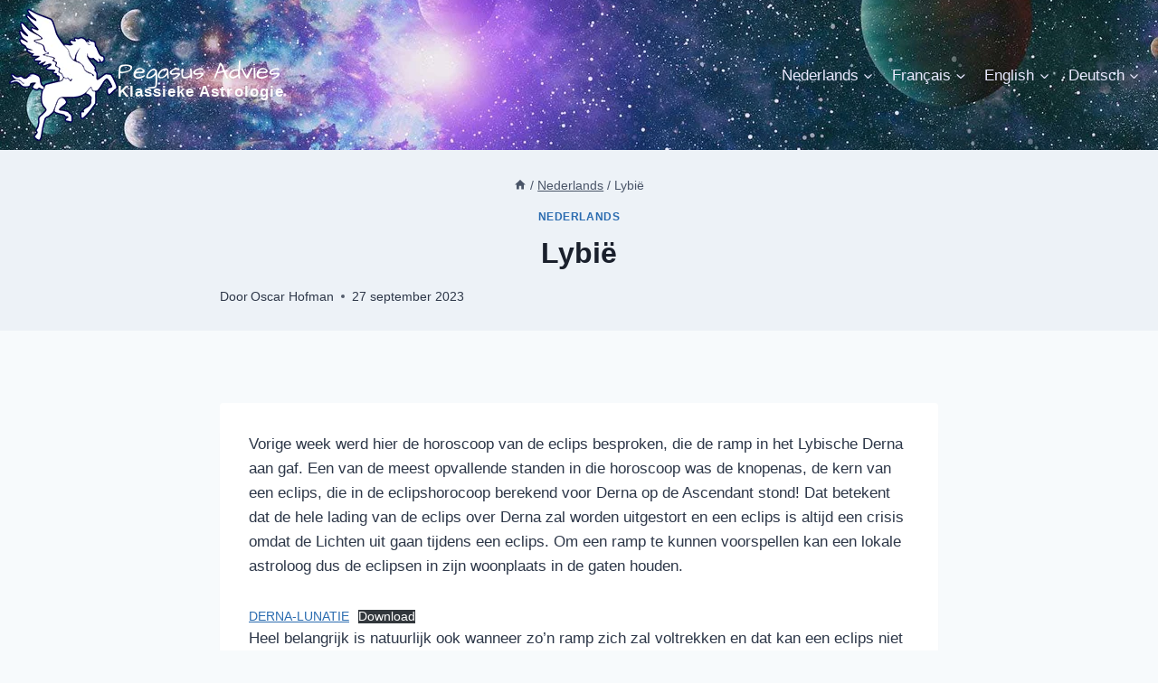

--- FILE ---
content_type: text/html; charset=UTF-8
request_url: https://pegasus-advies.com/lybie/
body_size: 16384
content:
<!doctype html>
<html lang="nl-NL" class="no-js" itemtype="https://schema.org/Blog" itemscope>
<head>
	<meta charset="UTF-8">
	<meta name="viewport" content="width=device-width, initial-scale=1, minimum-scale=1">
	<title>Lybië &#8211; Pegasus Advies</title>
<meta name='robots' content='max-image-preview:large, max-snippet:-1, max-video-preview:-1' />
	
	<script>
window.koko_analytics = {"url":"https:\/\/pegasus-advies.com\/koko-analytics-collect.php","site_url":"https:\/\/pegasus-advies.com","post_id":6081,"path":"\/lybie\/","method":"cookie","use_cookie":true};
</script>
<link rel="canonical" href="https://pegasus-advies.com/lybie/">
<meta name="description" content="Vorige week werd hier de horoscoop van de eclips besproken, die de ramp in het Lybische Derna aan gaf. Een van de meest opvallende standen in die horoscoop was">
<link rel="alternate" type="application/rss+xml" title="Pegasus Advies &raquo; feed" href="https://pegasus-advies.com/feed/" />
<link rel="alternate" type="application/rss+xml" title="Pegasus Advies &raquo; reacties feed" href="https://pegasus-advies.com/comments/feed/" />
			<script>document.documentElement.classList.remove( 'no-js' );</script>
			<link rel="alternate" type="application/rss+xml" title="Pegasus Advies &raquo; Lybië reacties feed" href="https://pegasus-advies.com/lybie/feed/" />
<script>
window._wpemojiSettings = {"baseUrl":"https:\/\/s.w.org\/images\/core\/emoji\/16.0.1\/72x72\/","ext":".png","svgUrl":"https:\/\/s.w.org\/images\/core\/emoji\/16.0.1\/svg\/","svgExt":".svg","source":{"concatemoji":"https:\/\/pegasus-advies.com\/wp-includes\/js\/wp-emoji-release.min.js?ver=6.8.3"}};
/*! This file is auto-generated */
!function(s,n){var o,i,e;function c(e){try{var t={supportTests:e,timestamp:(new Date).valueOf()};sessionStorage.setItem(o,JSON.stringify(t))}catch(e){}}function p(e,t,n){e.clearRect(0,0,e.canvas.width,e.canvas.height),e.fillText(t,0,0);var t=new Uint32Array(e.getImageData(0,0,e.canvas.width,e.canvas.height).data),a=(e.clearRect(0,0,e.canvas.width,e.canvas.height),e.fillText(n,0,0),new Uint32Array(e.getImageData(0,0,e.canvas.width,e.canvas.height).data));return t.every(function(e,t){return e===a[t]})}function u(e,t){e.clearRect(0,0,e.canvas.width,e.canvas.height),e.fillText(t,0,0);for(var n=e.getImageData(16,16,1,1),a=0;a<n.data.length;a++)if(0!==n.data[a])return!1;return!0}function f(e,t,n,a){switch(t){case"flag":return n(e,"\ud83c\udff3\ufe0f\u200d\u26a7\ufe0f","\ud83c\udff3\ufe0f\u200b\u26a7\ufe0f")?!1:!n(e,"\ud83c\udde8\ud83c\uddf6","\ud83c\udde8\u200b\ud83c\uddf6")&&!n(e,"\ud83c\udff4\udb40\udc67\udb40\udc62\udb40\udc65\udb40\udc6e\udb40\udc67\udb40\udc7f","\ud83c\udff4\u200b\udb40\udc67\u200b\udb40\udc62\u200b\udb40\udc65\u200b\udb40\udc6e\u200b\udb40\udc67\u200b\udb40\udc7f");case"emoji":return!a(e,"\ud83e\udedf")}return!1}function g(e,t,n,a){var r="undefined"!=typeof WorkerGlobalScope&&self instanceof WorkerGlobalScope?new OffscreenCanvas(300,150):s.createElement("canvas"),o=r.getContext("2d",{willReadFrequently:!0}),i=(o.textBaseline="top",o.font="600 32px Arial",{});return e.forEach(function(e){i[e]=t(o,e,n,a)}),i}function t(e){var t=s.createElement("script");t.src=e,t.defer=!0,s.head.appendChild(t)}"undefined"!=typeof Promise&&(o="wpEmojiSettingsSupports",i=["flag","emoji"],n.supports={everything:!0,everythingExceptFlag:!0},e=new Promise(function(e){s.addEventListener("DOMContentLoaded",e,{once:!0})}),new Promise(function(t){var n=function(){try{var e=JSON.parse(sessionStorage.getItem(o));if("object"==typeof e&&"number"==typeof e.timestamp&&(new Date).valueOf()<e.timestamp+604800&&"object"==typeof e.supportTests)return e.supportTests}catch(e){}return null}();if(!n){if("undefined"!=typeof Worker&&"undefined"!=typeof OffscreenCanvas&&"undefined"!=typeof URL&&URL.createObjectURL&&"undefined"!=typeof Blob)try{var e="postMessage("+g.toString()+"("+[JSON.stringify(i),f.toString(),p.toString(),u.toString()].join(",")+"));",a=new Blob([e],{type:"text/javascript"}),r=new Worker(URL.createObjectURL(a),{name:"wpTestEmojiSupports"});return void(r.onmessage=function(e){c(n=e.data),r.terminate(),t(n)})}catch(e){}c(n=g(i,f,p,u))}t(n)}).then(function(e){for(var t in e)n.supports[t]=e[t],n.supports.everything=n.supports.everything&&n.supports[t],"flag"!==t&&(n.supports.everythingExceptFlag=n.supports.everythingExceptFlag&&n.supports[t]);n.supports.everythingExceptFlag=n.supports.everythingExceptFlag&&!n.supports.flag,n.DOMReady=!1,n.readyCallback=function(){n.DOMReady=!0}}).then(function(){return e}).then(function(){var e;n.supports.everything||(n.readyCallback(),(e=n.source||{}).concatemoji?t(e.concatemoji):e.wpemoji&&e.twemoji&&(t(e.twemoji),t(e.wpemoji)))}))}((window,document),window._wpemojiSettings);
</script>
<link data-optimized="2" rel="stylesheet" href="https://pegasus-advies.com/wp-content/litespeed/css/df5cc62c7484655b224b8b76de3c4896.css?ver=2b9c4" />













<link rel="https://api.w.org/" href="https://pegasus-advies.com/wp-json/" /><link rel="alternate" title="JSON" type="application/json" href="https://pegasus-advies.com/wp-json/wp/v2/posts/6081" /><link rel="EditURI" type="application/rsd+xml" title="RSD" href="https://pegasus-advies.com/xmlrpc.php?rsd" />
<meta name="generator" content="WordPress 6.8.3" />
<link rel='shortlink' href='https://pegasus-advies.com/?p=6081' />
<link rel="alternate" title="oEmbed (JSON)" type="application/json+oembed" href="https://pegasus-advies.com/wp-json/oembed/1.0/embed?url=https%3A%2F%2Fpegasus-advies.com%2Flybie%2F" />
<link rel="alternate" title="oEmbed (XML)" type="text/xml+oembed" href="https://pegasus-advies.com/wp-json/oembed/1.0/embed?url=https%3A%2F%2Fpegasus-advies.com%2Flybie%2F&#038;format=xml" />
<link rel="pingback" href="https://pegasus-advies.com/xmlrpc.php">
<link rel="icon" href="https://pegasus-advies.com/wp-content/uploads/2023/12/cropped-logo-pegasus3-32x32.png" sizes="32x32" />
<link rel="icon" href="https://pegasus-advies.com/wp-content/uploads/2023/12/cropped-logo-pegasus3-192x192.png" sizes="192x192" />
<link rel="apple-touch-icon" href="https://pegasus-advies.com/wp-content/uploads/2023/12/cropped-logo-pegasus3-180x180.png" />
<meta name="msapplication-TileImage" content="https://pegasus-advies.com/wp-content/uploads/2023/12/cropped-logo-pegasus3-270x270.png" />
</head>

<body class="wp-singular post-template-default single single-post postid-6081 single-format-standard wp-custom-logo wp-embed-responsive wp-theme-kadence footer-on-bottom hide-focus-outline link-style-standard content-title-style-above content-width-narrow content-style-boxed content-vertical-padding-show transparent-header mobile-transparent-header">
<div id="wrapper" class="site wp-site-blocks">
			<a class="skip-link screen-reader-text scroll-ignore" href="#main">Doorgaan naar inhoud</a>
		<header id="masthead" class="site-header" role="banner" itemtype="https://schema.org/WPHeader" itemscope>
	<div id="main-header" class="site-header-wrap">
		<div class="site-header-inner-wrap">
			<div class="site-header-upper-wrap">
				<div class="site-header-upper-inner-wrap">
					<div class="site-main-header-wrap site-header-row-container site-header-focus-item site-header-row-layout-fullwidth" data-section="kadence_customizer_header_main">
	<div class="site-header-row-container-inner">
				<div class="site-container">
			<div class="site-main-header-inner-wrap site-header-row site-header-row-has-sides site-header-row-no-center">
									<div class="site-header-main-section-left site-header-section site-header-section-left">
						<div class="site-header-item site-header-focus-item" data-section="title_tagline">
	<div class="site-branding branding-layout-standard"><a class="brand has-logo-image" href="https://pegasus-advies.com/" rel="home"><img width="120" height="146" src="https://pegasus-advies.com/wp-content/uploads/2023/12/logo-pegasus2.png" class="custom-logo" alt="Pegasus Advies" decoding="async" /><div class="site-title-wrap"><p class="site-title">Pegasus Advies</p><p class="site-description">Klassieke Astrologie</p></div></a></div></div><!-- data-section="title_tagline" -->
					</div>
																	<div class="site-header-main-section-right site-header-section site-header-section-right">
						<div class="site-header-item site-header-focus-item site-header-item-main-navigation header-navigation-layout-stretch-false header-navigation-layout-fill-stretch-false" data-section="kadence_customizer_primary_navigation">
		<nav id="site-navigation" class="main-navigation header-navigation nav--toggle-sub header-navigation-style-standard header-navigation-dropdown-animation-none" role="navigation" aria-label="Primaire navigatie">
				<div class="primary-menu-container header-menu-container">
			<ul id="primary-menu" class="menu"><li id="menu-item-6363" class="menu-item menu-item-type-custom menu-item-object-custom menu-item-has-children menu-item-6363"><a href="/"><span class="nav-drop-title-wrap">Nederlands<span class="dropdown-nav-toggle"><span class="kadence-svg-iconset svg-baseline"><svg aria-hidden="true" class="kadence-svg-icon kadence-arrow-down-svg" fill="currentColor" version="1.1" xmlns="http://www.w3.org/2000/svg" width="24" height="24" viewBox="0 0 24 24"><title>Uitvouwen</title><path d="M5.293 9.707l6 6c0.391 0.391 1.024 0.391 1.414 0l6-6c0.391-0.391 0.391-1.024 0-1.414s-1.024-0.391-1.414 0l-5.293 5.293-5.293-5.293c-0.391-0.391-1.024-0.391-1.414 0s-0.391 1.024 0 1.414z"></path>
				</svg></span></span></span></a>
<ul class="sub-menu">
	<li id="menu-item-6527" class="menu-item menu-item-type-taxonomy menu-item-object-category current-post-ancestor current-menu-parent current-post-parent menu-item-6527"><a href="https://pegasus-advies.com/category/nl/">Blog in Nederlands</a></li>
	<li id="menu-item-6721" class="menu-item menu-item-type-custom menu-item-object-custom menu-item-has-children menu-item-6721"><a href="/"><span class="nav-drop-title-wrap">Mogelijkheden<span class="dropdown-nav-toggle"><span class="kadence-svg-iconset svg-baseline"><svg aria-hidden="true" class="kadence-svg-icon kadence-arrow-down-svg" fill="currentColor" version="1.1" xmlns="http://www.w3.org/2000/svg" width="24" height="24" viewBox="0 0 24 24"><title>Uitvouwen</title><path d="M5.293 9.707l6 6c0.391 0.391 1.024 0.391 1.414 0l6-6c0.391-0.391 0.391-1.024 0-1.414s-1.024-0.391-1.414 0l-5.293 5.293-5.293-5.293c-0.391-0.391-1.024-0.391-1.414 0s-0.391 1.024 0 1.414z"></path>
				</svg></span></span></span></a>
	<ul class="sub-menu">
		<li id="menu-item-6722" class="menu-item menu-item-type-post_type menu-item-object-page menu-item-6722"><a href="https://pegasus-advies.com/vragenastrologie/">Vragenastrologie</a></li>
		<li id="menu-item-6723" class="menu-item menu-item-type-post_type menu-item-object-page menu-item-6723"><a href="https://pegasus-advies.com/individueel-beroepsprofiel/">Individueel beroepsprofiel</a></li>
		<li id="menu-item-6724" class="menu-item menu-item-type-post_type menu-item-object-page menu-item-6724"><a href="https://pegasus-advies.com/relatie-analyse/">Relatie analyse</a></li>
		<li id="menu-item-6725" class="menu-item menu-item-type-post_type menu-item-object-page menu-item-6725"><a href="https://pegasus-advies.com/medische-astrologie/">Medische astrologie</a></li>
		<li id="menu-item-6726" class="menu-item menu-item-type-post_type menu-item-object-page menu-item-6726"><a href="https://pegasus-advies.com/electie-astrologie/">Electie astrologie</a></li>
		<li id="menu-item-6727" class="menu-item menu-item-type-post_type menu-item-object-page menu-item-6727"><a href="https://pegasus-advies.com/geboortehoroscopen/">Geboortehoroscopen</a></li>
		<li id="menu-item-6728" class="menu-item menu-item-type-post_type menu-item-object-page menu-item-6728"><a href="https://pegasus-advies.com/kinderhoroscopen-en-opvoedingsadvies/">Kinderhoroscopen en opvoedingsadvies</a></li>
		<li id="menu-item-6729" class="menu-item menu-item-type-post_type menu-item-object-page menu-item-6729"><a href="https://pegasus-advies.com/beroepsopleidingen/">Beroepsopleidingen</a></li>
	</ul>
</li>
	<li id="menu-item-6730" class="menu-item menu-item-type-post_type menu-item-object-page menu-item-6730"><a href="https://pegasus-advies.com/kalender/">Workshops</a></li>
	<li id="menu-item-6731" class="menu-item menu-item-type-post_type menu-item-object-page menu-item-6731"><a href="https://pegasus-advies.com/contact/">Contact</a></li>
</ul>
</li>
<li id="menu-item-6525" class="menu-item menu-item-type-post_type menu-item-object-page menu-item-has-children menu-item-6525"><a href="https://pegasus-advies.com/francais/"><span class="nav-drop-title-wrap">Français<span class="dropdown-nav-toggle"><span class="kadence-svg-iconset svg-baseline"><svg aria-hidden="true" class="kadence-svg-icon kadence-arrow-down-svg" fill="currentColor" version="1.1" xmlns="http://www.w3.org/2000/svg" width="24" height="24" viewBox="0 0 24 24"><title>Uitvouwen</title><path d="M5.293 9.707l6 6c0.391 0.391 1.024 0.391 1.414 0l6-6c0.391-0.391 0.391-1.024 0-1.414s-1.024-0.391-1.414 0l-5.293 5.293-5.293-5.293c-0.391-0.391-1.024-0.391-1.414 0s-0.391 1.024 0 1.414z"></path>
				</svg></span></span></span></a>
<ul class="sub-menu">
	<li id="menu-item-6360" class="menu-item menu-item-type-taxonomy menu-item-object-category menu-item-6360"><a href="https://pegasus-advies.com/category/fr/">Blog en Français</a></li>
</ul>
</li>
<li id="menu-item-6526" class="menu-item menu-item-type-post_type menu-item-object-page menu-item-has-children menu-item-6526"><a href="https://pegasus-advies.com/english/"><span class="nav-drop-title-wrap">English<span class="dropdown-nav-toggle"><span class="kadence-svg-iconset svg-baseline"><svg aria-hidden="true" class="kadence-svg-icon kadence-arrow-down-svg" fill="currentColor" version="1.1" xmlns="http://www.w3.org/2000/svg" width="24" height="24" viewBox="0 0 24 24"><title>Uitvouwen</title><path d="M5.293 9.707l6 6c0.391 0.391 1.024 0.391 1.414 0l6-6c0.391-0.391 0.391-1.024 0-1.414s-1.024-0.391-1.414 0l-5.293 5.293-5.293-5.293c-0.391-0.391-1.024-0.391-1.414 0s-0.391 1.024 0 1.414z"></path>
				</svg></span></span></span></a>
<ul class="sub-menu">
	<li id="menu-item-6361" class="menu-item menu-item-type-taxonomy menu-item-object-category menu-item-6361"><a href="https://pegasus-advies.com/category/en/">Blog in English</a></li>
</ul>
</li>
<li id="menu-item-6528" class="menu-item menu-item-type-post_type menu-item-object-page menu-item-has-children menu-item-6528"><a href="https://pegasus-advies.com/deutsch/"><span class="nav-drop-title-wrap">Deutsch<span class="dropdown-nav-toggle"><span class="kadence-svg-iconset svg-baseline"><svg aria-hidden="true" class="kadence-svg-icon kadence-arrow-down-svg" fill="currentColor" version="1.1" xmlns="http://www.w3.org/2000/svg" width="24" height="24" viewBox="0 0 24 24"><title>Uitvouwen</title><path d="M5.293 9.707l6 6c0.391 0.391 1.024 0.391 1.414 0l6-6c0.391-0.391 0.391-1.024 0-1.414s-1.024-0.391-1.414 0l-5.293 5.293-5.293-5.293c-0.391-0.391-1.024-0.391-1.414 0s-0.391 1.024 0 1.414z"></path>
				</svg></span></span></span></a>
<ul class="sub-menu">
	<li id="menu-item-6531" class="menu-item menu-item-type-post_type menu-item-object-page menu-item-6531"><a href="https://pegasus-advies.com/terminkalender/">Terminkalender</a></li>
</ul>
</li>
</ul>		</div>
	</nav><!-- #site-navigation -->
	</div><!-- data-section="primary_navigation" -->
					</div>
							</div>
		</div>
	</div>
</div>
				</div>
			</div>
					</div>
	</div>
	
<div id="mobile-header" class="site-mobile-header-wrap">
	<div class="site-header-inner-wrap">
		<div class="site-header-upper-wrap">
			<div class="site-header-upper-inner-wrap">
			<div class="site-main-header-wrap site-header-focus-item site-header-row-layout-fullwidth site-header-row-tablet-layout-default site-header-row-mobile-layout-default ">
	<div class="site-header-row-container-inner">
		<div class="site-container">
			<div class="site-main-header-inner-wrap site-header-row site-header-row-has-sides site-header-row-no-center">
									<div class="site-header-main-section-left site-header-section site-header-section-left">
						<div class="site-header-item site-header-focus-item" data-section="title_tagline">
	<div class="site-branding mobile-site-branding branding-layout-standard branding-tablet-layout-standard branding-mobile-layout-standard"><a class="brand has-logo-image" href="https://pegasus-advies.com/" rel="home"><img width="120" height="146" src="https://pegasus-advies.com/wp-content/uploads/2023/12/logo-pegasus2.png" class="custom-logo" alt="Pegasus Advies" decoding="async" /><div class="site-title-wrap"><div class="site-title">Pegasus Advies</div><div class="site-description vs-sm-false">Klassieke Astrologie</div></div></a></div></div><!-- data-section="title_tagline" -->
					</div>
																	<div class="site-header-main-section-right site-header-section site-header-section-right">
						<div class="site-header-item site-header-focus-item site-header-item-navgation-popup-toggle" data-section="kadence_customizer_mobile_trigger">
		<div class="mobile-toggle-open-container">
						<button id="mobile-toggle" class="menu-toggle-open drawer-toggle menu-toggle-style-bordered" aria-label="Menu openen" data-toggle-target="#mobile-drawer" data-toggle-body-class="showing-popup-drawer-from-right" aria-expanded="false" data-set-focus=".menu-toggle-close"
					>
						<span class="menu-toggle-icon"><span class="kadence-svg-iconset"><svg aria-hidden="true" class="kadence-svg-icon kadence-menu-svg" fill="currentColor" version="1.1" xmlns="http://www.w3.org/2000/svg" width="24" height="24" viewBox="0 0 24 24"><title>Toggle menu</title><path d="M3 13h18c0.552 0 1-0.448 1-1s-0.448-1-1-1h-18c-0.552 0-1 0.448-1 1s0.448 1 1 1zM3 7h18c0.552 0 1-0.448 1-1s-0.448-1-1-1h-18c-0.552 0-1 0.448-1 1s0.448 1 1 1zM3 19h18c0.552 0 1-0.448 1-1s-0.448-1-1-1h-18c-0.552 0-1 0.448-1 1s0.448 1 1 1z"></path>
				</svg></span></span>
		</button>
	</div>
	</div><!-- data-section="mobile_trigger" -->
					</div>
							</div>
		</div>
	</div>
</div>
			</div>
		</div>
			</div>
</div>
</header><!-- #masthead -->

	<div id="inner-wrap" class="wrap hfeed kt-clear">
		<section role="banner" class="entry-hero post-hero-section entry-hero-layout-standard">
	<div class="entry-hero-container-inner">
		<div class="hero-section-overlay"></div>
		<div class="hero-container site-container">
			<header class="entry-header post-title title-align-inherit title-tablet-align-inherit title-mobile-align-inherit">
				<nav id="kadence-breadcrumbs" aria-label="Kruimelpad"  class="kadence-breadcrumbs"><div class="kadence-breadcrumb-container"><span><a href="https://pegasus-advies.com/" title="Home" itemprop="url" class="kadence-bc-home kadence-bc-home-icon" ><span><span class="kadence-svg-iconset svg-baseline"><svg aria-hidden="true" class="kadence-svg-icon kadence-home-svg" fill="currentColor" version="1.1" xmlns="http://www.w3.org/2000/svg" width="24" height="24" viewBox="0 0 24 24"><title>Home</title><path d="M9.984 20.016h-4.969v-8.016h-3l9.984-9 9.984 9h-3v8.016h-4.969v-6h-4.031v6z"></path>
				</svg></span></span></a></span> <span class="bc-delimiter">/</span> <span><a href="https://pegasus-advies.com/category/nl/" itemprop="url" ><span>Nederlands</span></a></span> <span class="bc-delimiter">/</span> <span class="kadence-bread-current">Lybië</span></div></nav>		<div class="entry-taxonomies">
			<span class="category-links term-links category-style-normal">
				<a href="https://pegasus-advies.com/category/nl/" rel="tag">Nederlands</a>			</span>
		</div><!-- .entry-taxonomies -->
		<h1 class="entry-title">Lybië</h1><div class="entry-meta entry-meta-divider-dot">
	<span class="posted-by"><span class="meta-label">Door</span><span class="author vcard"><a class="url fn n" href="https://pegasus-advies.com/author/robbertdekker/">Oscar Hofman</a></span></span>					<span class="posted-on">
						<time class="entry-date published" datetime="2023-09-27T10:03:15+00:00">27 september 2023</time><time class="updated" datetime="2023-12-06T07:56:31+00:00">6 december 2023</time>					</span>
					</div><!-- .entry-meta -->
			</header><!-- .entry-header -->
		</div>
	</div>
</section><!-- .entry-hero -->
<div id="primary" class="content-area">
	<div class="content-container site-container">
		<main id="main" class="site-main" role="main">
						<div class="content-wrap">
				<article id="post-6081" class="entry content-bg single-entry post-6081 post type-post status-publish format-standard hentry category-nl">
	<div class="entry-content-wrap">
		
<div class="entry-content single-content">
	
<p>Vorige week werd hier de horoscoop van de eclips besproken, die de ramp in het Lybische Derna aan gaf. Een van de meest opvallende standen in die horoscoop was de knopenas, de kern van een eclips, die in de eclipshorocoop berekend voor Derna op de Ascendant stond! Dat betekent dat de hele lading van de eclips over Derna zal worden uitgestort en een eclips is altijd een crisis omdat de Lichten uit gaan tijdens een eclips. Om een ramp te kunnen voorspellen kan een lokale astroloog dus de eclipsen in zijn woonplaats in de gaten houden.</p>



<div class="wp-block-file"><a href="https://www.pegasus-advies.com/wp-content/uploads/2023/09/DERNA-LUNATIE.pdf">DERNA-LUNATIE</a><a href="https://www.pegasus-advies.com/wp-content/uploads/2023/09/DERNA-LUNATIE.pdf" class="wp-block-file__button" download>Download</a></div>



<p>Heel belangrijk is natuurlijk ook wanneer zo’n ramp zich zal voltrekken en dat kan een eclips niet met de benodigde precisie aangeven. Er zijn immers ieder jaar maar drie eclipsen dus je hebt een instrument nodig dat op een kleinere tijdschaal laat zien wanneer dat wat aan gegeven staat in de eclips, zal gaan gebeuren. Daar kun je heel goed de lunaties voor gebruiken, de horoscopen van de Volle Maan en de Nieuwe Maan.  Daarvan heb je er twee per maand en daarmee kun je dus het moment van een ramp als deze vrij nauwkeurig bepalen.</p>



<p>Knoop</p>



<p>De horoscoop van de Volle Maan die vooraf ging aan de ramp in Derna windt er geen doekjes om! Het wordt heel duidelijk aan gegeven en weer door de knopenas. Die valt namelijk op de MC/IC-as, een soort herhaling dus van wat in de eclipshoroscoop te zien was. Het feit dat de knopenas op de MC/IC-as valt maakt dit heel specifiek voor Derna. Er zullen andere plaatsen zijn waarin dit zo is, maar die andere plaatsen hebben wel een andere eclipshoroscoop. Zo zie je dus hoe astrologisch wordt aangeven waarom een bepaalde plaats getroffen wordt. Alles wat beneden op aarde gebeurt, wordt boven aangegeven.</p>



<p>Al Pherg</p>



<p>De lunatiehoroscoop is zeer uitgesproken, het MC met de Knopenas staat op Al Pherg, een van de drie noodlotssterren! Op de andere belangrijke hoek de Ascendant wordt het alarmsignaal nog een keer herhaald, de Ascendant valt op Praesepe, die ook wel, je durft het bijna niet te zegggen “De Uitwaseming van Opeengestapelde Lijken” wordt genoemd!!  De lunatie zelf valt conjunct Saturnus, Heer 8 van de dood die in het achtste Huis staat op de Vissenmond Fom-Al Hut waarin de stroom wordt uit de kruik van Waterman wordt uitgestort. Het wordt tijd om een astrologische rampenwaarschuwingsdienst te beginnen.</p>
</div><!-- .entry-content -->
<footer class="entry-footer">
	</footer><!-- .entry-footer -->
	</div>
</article><!-- #post-6081 -->


	<nav class="navigation post-navigation" aria-label="Berichten">
		<h2 class="screen-reader-text">Bericht navigatie</h2>
		<div class="nav-links"><div class="nav-previous"><a href="https://pegasus-advies.com/derna-3/" rel="prev"><div class="post-navigation-sub"><small><span class="kadence-svg-iconset svg-baseline"><svg aria-hidden="true" class="kadence-svg-icon kadence-arrow-left-alt-svg" fill="currentColor" version="1.1" xmlns="http://www.w3.org/2000/svg" width="29" height="28" viewBox="0 0 29 28"><title>Vorige</title><path d="M28 12.5v3c0 0.281-0.219 0.5-0.5 0.5h-19.5v3.5c0 0.203-0.109 0.375-0.297 0.453s-0.391 0.047-0.547-0.078l-6-5.469c-0.094-0.094-0.156-0.219-0.156-0.359v0c0-0.141 0.063-0.281 0.156-0.375l6-5.531c0.156-0.141 0.359-0.172 0.547-0.094 0.172 0.078 0.297 0.25 0.297 0.453v3.5h19.5c0.281 0 0.5 0.219 0.5 0.5z"></path>
				</svg></span>Vorige</small></div>Derna</a></div><div class="nav-next"><a href="https://pegasus-advies.com/libya/" rel="next"><div class="post-navigation-sub"><small>Volgende<span class="kadence-svg-iconset svg-baseline"><svg aria-hidden="true" class="kadence-svg-icon kadence-arrow-right-alt-svg" fill="currentColor" version="1.1" xmlns="http://www.w3.org/2000/svg" width="27" height="28" viewBox="0 0 27 28"><title>Doorgaan</title><path d="M27 13.953c0 0.141-0.063 0.281-0.156 0.375l-6 5.531c-0.156 0.141-0.359 0.172-0.547 0.094-0.172-0.078-0.297-0.25-0.297-0.453v-3.5h-19.5c-0.281 0-0.5-0.219-0.5-0.5v-3c0-0.281 0.219-0.5 0.5-0.5h19.5v-3.5c0-0.203 0.109-0.375 0.297-0.453s0.391-0.047 0.547 0.078l6 5.469c0.094 0.094 0.156 0.219 0.156 0.359v0z"></path>
				</svg></span></small></div>Libya</a></div></div>
	</nav>		<div class="entry-related alignfull entry-related-style-wide">
			<div class="entry-related-inner content-container site-container">
				<div class="entry-related-inner-content alignwide">
					<h2 class="entry-related-title">Vergelijkbare berichten</h2>					<div class="entry-related-carousel kadence-slide-init splide" data-columns-xxl="2" data-columns-xl="2" data-columns-md="2" data-columns-sm="2" data-columns-xs="2" data-columns-ss="1" data-slider-anim-speed="400" data-slider-scroll="1" data-slider-dots="true" data-slider-arrows="true" data-slider-hover-pause="false" data-slider-auto="false" data-slider-speed="7000" data-slider-gutter="40" data-slider-loop="true" data-slider-next-label="Volgende" data-slider-slide-label="Berichten" data-slider-prev-label="Vorige">
						<div class="splide__track">
							<div class="splide__list grid-cols grid-sm-col-2 grid-lg-col-2">
								<div class="carousel-item splide__slide">
<article class="entry content-bg loop-entry post-7390 post type-post status-publish format-standard hentry category-nl">
		<div class="entry-content-wrap">
		<header class="entry-header">

			<div class="entry-taxonomies">
			<span class="category-links term-links category-style-normal">
				<a href="https://pegasus-advies.com/category/nl/" rel="tag">Nederlands</a>			</span>
		</div><!-- .entry-taxonomies -->
		<h3 class="entry-title"><a href="https://pegasus-advies.com/habemus-papam/" rel="bookmark">Habemus Papam</a></h3><div class="entry-meta entry-meta-divider-dot">
	<span class="posted-by"><span class="meta-label">Door</span><span class="author vcard"><a class="url fn n" href="http://Pegasus-advies.com">pegasus</a></span></span>					<span class="posted-on">
						<time class="entry-date published" datetime="2025-05-13T08:22:39+00:00">13 mei 2025</time><time class="updated" datetime="2025-05-13T08:22:40+00:00">13 mei 2025</time>					</span>
					</div><!-- .entry-meta -->
</header><!-- .entry-header -->
	<div class="entry-summary">
		<p>Volgens velen verrassend snel hebben de kardinalen een nieuwe paus gekozen, Robert Prevost de eerste Amerikaan op de Stoel van Petrus. Maar in feite zou de snelheid van de keuze niet hoeven verbazen omdat 80 % van de kardinalen hun rode hoed ontvingen uit handen van de vorige paus. Dat was veel meer dan ooit,&#8230;</p>
	</div><!-- .entry-summary -->
	<footer class="entry-footer">
		<div class="entry-actions">
		<p class="more-link-wrap">
			<a href="https://pegasus-advies.com/habemus-papam/" class="post-more-link">
				Lees meer<span class="screen-reader-text"> Habemus Papam</span><span class="kadence-svg-iconset svg-baseline"><svg aria-hidden="true" class="kadence-svg-icon kadence-arrow-right-alt-svg" fill="currentColor" version="1.1" xmlns="http://www.w3.org/2000/svg" width="27" height="28" viewBox="0 0 27 28"><title>Doorgaan</title><path d="M27 13.953c0 0.141-0.063 0.281-0.156 0.375l-6 5.531c-0.156 0.141-0.359 0.172-0.547 0.094-0.172-0.078-0.297-0.25-0.297-0.453v-3.5h-19.5c-0.281 0-0.5-0.219-0.5-0.5v-3c0-0.281 0.219-0.5 0.5-0.5h19.5v-3.5c0-0.203 0.109-0.375 0.297-0.453s0.391-0.047 0.547 0.078l6 5.469c0.094 0.094 0.156 0.219 0.156 0.359v0z"></path>
				</svg></span>			</a>
		</p>
	</div><!-- .entry-actions -->
	</footer><!-- .entry-footer -->
	</div>
</article>
</div><div class="carousel-item splide__slide">
<article class="entry content-bg loop-entry post-5611 post type-post status-publish format-standard hentry category-nl">
		<div class="entry-content-wrap">
		<header class="entry-header">

			<div class="entry-taxonomies">
			<span class="category-links term-links category-style-normal">
				<a href="https://pegasus-advies.com/category/nl/" rel="tag">Nederlands</a>			</span>
		</div><!-- .entry-taxonomies -->
		<h3 class="entry-title"><a href="https://pegasus-advies.com/max/" rel="bookmark">Max!</a></h3><div class="entry-meta entry-meta-divider-dot">
	<span class="posted-by"><span class="meta-label">Door</span><span class="author vcard"><a class="url fn n" href="http://pegasus-advies.com">Oscar Hofman</a></span></span>					<span class="posted-on">
						<time class="entry-date published" datetime="2022-10-12T09:38:15+00:00">12 oktober 2022</time><time class="updated" datetime="2023-12-06T08:13:45+00:00">6 december 2023</time>					</span>
					</div><!-- .entry-meta -->
</header><!-- .entry-header -->
	<div class="entry-summary">
		<p>Dit weekend werd de voorsprong van Max Verstappen in het klassement van de Formule-1 op zijn concurrenten zo groot dat hij niet meer ingehaald kan worden. Daarmee is hij ruim voor het einde van het seizoen weer wereldkampioen geworden. Het is in dit verband interessant om te lezen wat we eerder in het seizoen, eind&#8230;</p>
	</div><!-- .entry-summary -->
	<footer class="entry-footer">
		<div class="entry-actions">
		<p class="more-link-wrap">
			<a href="https://pegasus-advies.com/max/" class="post-more-link">
				Lees meer<span class="screen-reader-text"> Max!</span><span class="kadence-svg-iconset svg-baseline"><svg aria-hidden="true" class="kadence-svg-icon kadence-arrow-right-alt-svg" fill="currentColor" version="1.1" xmlns="http://www.w3.org/2000/svg" width="27" height="28" viewBox="0 0 27 28"><title>Doorgaan</title><path d="M27 13.953c0 0.141-0.063 0.281-0.156 0.375l-6 5.531c-0.156 0.141-0.359 0.172-0.547 0.094-0.172-0.078-0.297-0.25-0.297-0.453v-3.5h-19.5c-0.281 0-0.5-0.219-0.5-0.5v-3c0-0.281 0.219-0.5 0.5-0.5h19.5v-3.5c0-0.203 0.109-0.375 0.297-0.453s0.391-0.047 0.547 0.078l6 5.469c0.094 0.094 0.156 0.219 0.156 0.359v0z"></path>
				</svg></span>			</a>
		</p>
	</div><!-- .entry-actions -->
	</footer><!-- .entry-footer -->
	</div>
</article>
</div><div class="carousel-item splide__slide">
<article class="entry content-bg loop-entry post-3592 post type-post status-publish format-standard hentry category-nl">
		<div class="entry-content-wrap">
		<header class="entry-header">

			<div class="entry-taxonomies">
			<span class="category-links term-links category-style-normal">
				<a href="https://pegasus-advies.com/category/nl/" rel="tag">Nederlands</a>			</span>
		</div><!-- .entry-taxonomies -->
		<h3 class="entry-title"><a href="https://pegasus-advies.com/het-einde-van-de-cyclus/" rel="bookmark">Het einde van de cyclus</a></h3><div class="entry-meta entry-meta-divider-dot">
	<span class="posted-by"><span class="meta-label">Door</span><span class="author vcard"><a class="url fn n" href="http://pegasus-advies.com">Oscar Hofman</a></span></span>					<span class="posted-on">
						<time class="entry-date published" datetime="2020-06-03T10:21:42+00:00">3 juni 2020</time><time class="updated" datetime="2023-12-13T17:31:58+00:00">13 december 2023</time>					</span>
					</div><!-- .entry-meta -->
</header><!-- .entry-header -->
	<div class="entry-summary">
		<p>In de hele Coronacrisis, spelen de VS een opmerkelijke rol. Eerst leek Amerika gespaard te worden , een wat naїeve gedachte, maar nu slaat het virus genadeloos toe. Donald Trump is als president niet de juiste man, op de juiste plaats op de juiste tijd, populisten hebben de neiging onaangename realiteiten te verbloemen en deze&#8230;</p>
	</div><!-- .entry-summary -->
	<footer class="entry-footer">
		<div class="entry-actions">
		<p class="more-link-wrap">
			<a href="https://pegasus-advies.com/het-einde-van-de-cyclus/" class="post-more-link">
				Lees meer<span class="screen-reader-text"> Het einde van de cyclus</span><span class="kadence-svg-iconset svg-baseline"><svg aria-hidden="true" class="kadence-svg-icon kadence-arrow-right-alt-svg" fill="currentColor" version="1.1" xmlns="http://www.w3.org/2000/svg" width="27" height="28" viewBox="0 0 27 28"><title>Doorgaan</title><path d="M27 13.953c0 0.141-0.063 0.281-0.156 0.375l-6 5.531c-0.156 0.141-0.359 0.172-0.547 0.094-0.172-0.078-0.297-0.25-0.297-0.453v-3.5h-19.5c-0.281 0-0.5-0.219-0.5-0.5v-3c0-0.281 0.219-0.5 0.5-0.5h19.5v-3.5c0-0.203 0.109-0.375 0.297-0.453s0.391-0.047 0.547 0.078l6 5.469c0.094 0.094 0.156 0.219 0.156 0.359v0z"></path>
				</svg></span>			</a>
		</p>
	</div><!-- .entry-actions -->
	</footer><!-- .entry-footer -->
	</div>
</article>
</div><div class="carousel-item splide__slide">
<article class="entry content-bg loop-entry post-839 post type-post status-publish format-standard hentry category-nl">
		<div class="entry-content-wrap">
		<header class="entry-header">

			<div class="entry-taxonomies">
			<span class="category-links term-links category-style-normal">
				<a href="https://pegasus-advies.com/category/nl/" rel="tag">Nederlands</a>			</span>
		</div><!-- .entry-taxonomies -->
		<h3 class="entry-title"><a href="https://pegasus-advies.com/de-koning-van-singapore/" rel="bookmark">De Koning van Singapore</a></h3><div class="entry-meta entry-meta-divider-dot">
	<span class="posted-by"><span class="meta-label">Door</span><span class="author vcard"><a class="url fn n" href="http://pegasus-advies.com">Oscar Hofman</a></span></span>					<span class="posted-on">
						<time class="entry-date published" datetime="2015-04-02T09:37:33+00:00">2 april 2015</time><time class="updated" datetime="2023-12-13T20:02:14+00:00">13 december 2023</time>					</span>
					</div><!-- .entry-meta -->
</header><!-- .entry-header -->
	<div class="entry-summary">
		<p>Afgelopen week overleed in Singapore Lee Kuan Yew, in het Westen misschien wat minder bekend, maar in het Oosten een fenomeen. Hij was tientallen jaren president van Singapore en had de touwtjes zeer strak in handen, Lee was ook de architect van het moderne, zeer succesvolle Singapore, de stadstaat die een symbool werd voor de opkomst van Aziatische economische macht. Helaas&#8230;</p>
	</div><!-- .entry-summary -->
	<footer class="entry-footer">
		<div class="entry-actions">
		<p class="more-link-wrap">
			<a href="https://pegasus-advies.com/de-koning-van-singapore/" class="post-more-link">
				Lees meer<span class="screen-reader-text"> De Koning van Singapore</span><span class="kadence-svg-iconset svg-baseline"><svg aria-hidden="true" class="kadence-svg-icon kadence-arrow-right-alt-svg" fill="currentColor" version="1.1" xmlns="http://www.w3.org/2000/svg" width="27" height="28" viewBox="0 0 27 28"><title>Doorgaan</title><path d="M27 13.953c0 0.141-0.063 0.281-0.156 0.375l-6 5.531c-0.156 0.141-0.359 0.172-0.547 0.094-0.172-0.078-0.297-0.25-0.297-0.453v-3.5h-19.5c-0.281 0-0.5-0.219-0.5-0.5v-3c0-0.281 0.219-0.5 0.5-0.5h19.5v-3.5c0-0.203 0.109-0.375 0.297-0.453s0.391-0.047 0.547 0.078l6 5.469c0.094 0.094 0.156 0.219 0.156 0.359v0z"></path>
				</svg></span>			</a>
		</p>
	</div><!-- .entry-actions -->
	</footer><!-- .entry-footer -->
	</div>
</article>
</div><div class="carousel-item splide__slide">
<article class="entry content-bg loop-entry post-2249 post type-post status-publish format-standard hentry category-nl">
		<div class="entry-content-wrap">
		<header class="entry-header">

			<div class="entry-taxonomies">
			<span class="category-links term-links category-style-normal">
				<a href="https://pegasus-advies.com/category/nl/" rel="tag">Nederlands</a>			</span>
		</div><!-- .entry-taxonomies -->
		<h3 class="entry-title"><a href="https://pegasus-advies.com/zestig-jaar-joodse-staat/" rel="bookmark">Zeventig jaar Joodse staat</a></h3><div class="entry-meta entry-meta-divider-dot">
	<span class="posted-by"><span class="meta-label">Door</span><span class="author vcard"><a class="url fn n" href="http://pegasus-advies.com">Oscar Hofman</a></span></span>					<span class="posted-on">
						<time class="entry-date published" datetime="2018-05-23T11:18:25+00:00">23 mei 2018</time><time class="updated" datetime="2023-12-13T18:44:02+00:00">13 december 2023</time>					</span>
					</div><!-- .entry-meta -->
</header><!-- .entry-header -->
	<div class="entry-summary">
		<p>Vorige week was het zeventig jaar geleden dat de staat Israel werd geboren, voor sommigen een moment om uitbundig te vieren, voor anderen een aanleiding voor grote frustratie en woede. Het conflict rond de staat Israel is diep triest en voortgekomen uit de typische moderne neiging alles letterlijk te nemen. Het vermogen om symbolisch te&#8230;</p>
	</div><!-- .entry-summary -->
	<footer class="entry-footer">
		<div class="entry-actions">
		<p class="more-link-wrap">
			<a href="https://pegasus-advies.com/zestig-jaar-joodse-staat/" class="post-more-link">
				Lees meer<span class="screen-reader-text"> Zeventig jaar Joodse staat</span><span class="kadence-svg-iconset svg-baseline"><svg aria-hidden="true" class="kadence-svg-icon kadence-arrow-right-alt-svg" fill="currentColor" version="1.1" xmlns="http://www.w3.org/2000/svg" width="27" height="28" viewBox="0 0 27 28"><title>Doorgaan</title><path d="M27 13.953c0 0.141-0.063 0.281-0.156 0.375l-6 5.531c-0.156 0.141-0.359 0.172-0.547 0.094-0.172-0.078-0.297-0.25-0.297-0.453v-3.5h-19.5c-0.281 0-0.5-0.219-0.5-0.5v-3c0-0.281 0.219-0.5 0.5-0.5h19.5v-3.5c0-0.203 0.109-0.375 0.297-0.453s0.391-0.047 0.547 0.078l6 5.469c0.094 0.094 0.156 0.219 0.156 0.359v0z"></path>
				</svg></span>			</a>
		</p>
	</div><!-- .entry-actions -->
	</footer><!-- .entry-footer -->
	</div>
</article>
</div><div class="carousel-item splide__slide">
<article class="entry content-bg loop-entry post-2279 post type-post status-publish format-standard hentry category-nl">
		<div class="entry-content-wrap">
		<header class="entry-header">

			<div class="entry-taxonomies">
			<span class="category-links term-links category-style-normal">
				<a href="https://pegasus-advies.com/category/nl/" rel="tag">Nederlands</a>			</span>
		</div><!-- .entry-taxonomies -->
		<h3 class="entry-title"><a href="https://pegasus-advies.com/de-bal-is-rond/" rel="bookmark">De bal is rond</a></h3><div class="entry-meta entry-meta-divider-dot">
	<span class="posted-by"><span class="meta-label">Door</span><span class="author vcard"><a class="url fn n" href="http://pegasus-advies.com">Oscar Hofman</a></span></span>					<span class="posted-on">
						<time class="entry-date published" datetime="2018-06-20T10:54:41+00:00">20 juni 2018</time><time class="updated" datetime="2023-12-13T18:42:38+00:00">13 december 2023</time>					</span>
					</div><!-- .entry-meta -->
</header><!-- .entry-header -->
	<div class="entry-summary">
		<p>Het is niet te vermijden, het voetbal domineert de media. Nederland doet dan wel niet mee aan het WK in Rusland, de berichtgeving is er niet veel minder om, inclusief de paneldiscussies en de voor- en na-beschouwingen. Sport speelt nu eenmaal een hele grote rol in de moderne samenleving en voetbal is de belangrijkste, meest&#8230;</p>
	</div><!-- .entry-summary -->
	<footer class="entry-footer">
		<div class="entry-actions">
		<p class="more-link-wrap">
			<a href="https://pegasus-advies.com/de-bal-is-rond/" class="post-more-link">
				Lees meer<span class="screen-reader-text"> De bal is rond</span><span class="kadence-svg-iconset svg-baseline"><svg aria-hidden="true" class="kadence-svg-icon kadence-arrow-right-alt-svg" fill="currentColor" version="1.1" xmlns="http://www.w3.org/2000/svg" width="27" height="28" viewBox="0 0 27 28"><title>Doorgaan</title><path d="M27 13.953c0 0.141-0.063 0.281-0.156 0.375l-6 5.531c-0.156 0.141-0.359 0.172-0.547 0.094-0.172-0.078-0.297-0.25-0.297-0.453v-3.5h-19.5c-0.281 0-0.5-0.219-0.5-0.5v-3c0-0.281 0.219-0.5 0.5-0.5h19.5v-3.5c0-0.203 0.109-0.375 0.297-0.453s0.391-0.047 0.547 0.078l6 5.469c0.094 0.094 0.156 0.219 0.156 0.359v0z"></path>
				</svg></span>			</a>
		</p>
	</div><!-- .entry-actions -->
	</footer><!-- .entry-footer -->
	</div>
</article>
</div>							</div>
						</div>
					</div>
				</div>
			</div>
		</div><!-- .entry-author -->
		<div id="comments" class="comments-area">
		<div id="respond" class="comment-respond">
		<h3 id="reply-title" class="comment-reply-title">Geef een reactie <small><a rel="nofollow" id="cancel-comment-reply-link" href="/lybie/#respond" style="display:none;">Reactie annuleren</a></small></h3><p class="must-log-in">Je moet <a href="https://pegasus-advies.com/wp-login.php?redirect_to=https%3A%2F%2Fpegasus-advies.com%2Flybie%2F"> ingelogd zijn op</a> om een reactie te plaatsen.</p>	</div><!-- #respond -->
	</div><!-- #comments -->
			</div>
					</main><!-- #main -->
			</div>
</div><!-- #primary -->
	</div><!-- #inner-wrap -->
	<footer id="colophon" class="site-footer" role="contentinfo">
	<div class="site-footer-wrap">
		<div class="site-top-footer-wrap site-footer-row-container site-footer-focus-item site-footer-row-layout-standard site-footer-row-tablet-layout-default site-footer-row-mobile-layout-default" data-section="kadence_customizer_footer_top">
	<div class="site-footer-row-container-inner">
				<div class="site-container">
			<div class="site-top-footer-inner-wrap site-footer-row site-footer-row-columns-3 site-footer-row-column-layout-equal site-footer-row-tablet-column-layout-default site-footer-row-mobile-column-layout-row ft-ro-dir-row ft-ro-collapse-normal ft-ro-t-dir-default ft-ro-m-dir-default ft-ro-lstyle-plain">
									<div class="site-footer-top-section-1 site-footer-section footer-section-inner-items-1">
						<div class="footer-widget-area widget-area site-footer-focus-item footer-navigation-wrap content-align-left content-tablet-align-default content-mobile-align-default content-valign-top content-tablet-valign-default content-mobile-valign-default footer-navigation-layout-stretch-false" data-section="kadence_customizer_footer_navigation">
	<div class="footer-widget-area-inner footer-navigation-inner">
			<nav id="footer-navigation" class="footer-navigation" role="navigation" aria-label="Footer navigatie">
				<div class="footer-menu-container">
			<ul id="footer-menu" class="menu"><li id="menu-item-6419" class="menu-item menu-item-type-post_type menu-item-object-page menu-item-6419"><a href="https://pegasus-advies.com/algemene-voorwaarden/">Algemene Voorwaarden</a></li>
<li id="menu-item-6422" class="menu-item menu-item-type-post_type menu-item-object-page menu-item-6422"><a href="https://pegasus-advies.com/geheimhoudingsverklaring/">Geheimhoudingsverklaring</a></li>
<li id="menu-item-6425" class="menu-item menu-item-type-post_type menu-item-object-page menu-item-6425"><a href="https://pegasus-advies.com/klachtenregeling/">Klachtenregeling</a></li>
<li id="menu-item-6622" class="menu-item menu-item-type-post_type menu-item-object-page menu-item-6622"><a href="https://pegasus-advies.com/privacyverklaring-2/">Privacyverklaring</a></li>
<li id="menu-item-7198" class="menu-item menu-item-type-post_type menu-item-object-page menu-item-7198"><a href="https://pegasus-advies.com/leveringsvoorwaarden/">Leveringsvoorwaarden</a></li>
</ul>		</div>
	</nav><!-- #footer-navigation -->
		</div>
</div><!-- data-section="footer_navigation" -->
					</div>
										<div class="site-footer-top-section-2 site-footer-section footer-section-inner-items-0">
											</div>
										<div class="site-footer-top-section-3 site-footer-section footer-section-inner-items-0">
											</div>
								</div>
		</div>
	</div>
</div>
<div class="site-bottom-footer-wrap site-footer-row-container site-footer-focus-item site-footer-row-layout-standard site-footer-row-tablet-layout-default site-footer-row-mobile-layout-default" data-section="kadence_customizer_footer_bottom">
	<div class="site-footer-row-container-inner">
				<div class="site-container">
			<div class="site-bottom-footer-inner-wrap site-footer-row site-footer-row-columns-1 site-footer-row-column-layout-row site-footer-row-tablet-column-layout-default site-footer-row-mobile-column-layout-row ft-ro-dir-row ft-ro-collapse-normal ft-ro-t-dir-default ft-ro-m-dir-default ft-ro-lstyle-plain">
									<div class="site-footer-bottom-section-1 site-footer-section footer-section-inner-items-1">
						
<div class="footer-widget-area site-info site-footer-focus-item content-align-default content-tablet-align-default content-mobile-align-default content-valign-default content-tablet-valign-default content-mobile-valign-default" data-section="kadence_customizer_footer_html">
	<div class="footer-widget-area-inner site-info-inner">
		<div class="footer-html inner-link-style-normal"><div class="footer-html-inner"><p>&copy; 2025 Pegasus Advies</p>
</div></div>	</div>
</div><!-- .site-info -->
					</div>
								</div>
		</div>
	</div>
</div>
	</div>
</footer><!-- #colophon -->

</div><!-- #wrapper -->

			<script>document.documentElement.style.setProperty('--scrollbar-offset', window.innerWidth - document.documentElement.clientWidth + 'px' );</script>
			<script type="speculationrules">
{"prefetch":[{"source":"document","where":{"and":[{"href_matches":"\/*"},{"not":{"href_matches":["\/wp-*.php","\/wp-admin\/*","\/wp-content\/uploads\/*","\/wp-content\/*","\/wp-content\/plugins\/*","\/wp-content\/themes\/kadence\/*","\/*\\?(.+)"]}},{"not":{"selector_matches":"a[rel~=\"nofollow\"]"}},{"not":{"selector_matches":".no-prefetch, .no-prefetch a"}}]},"eagerness":"conservative"}]}
</script>

<!-- Koko Analytics v2.0.19 - https://www.kokoanalytics.com/ -->
<script>
!function(){var e=window,r="koko_analytics";function t(t){t.m=e[r].use_cookie?"c":e[r].method[0],navigator.sendBeacon(e[r].url,new URLSearchParams(t))}e[r].request=t,e[r].trackPageview=function(){if("prerender"!=document.visibilityState&&!/bot|crawl|spider|seo|lighthouse|facebookexternalhit|preview/i.test(navigator.userAgent)){var i=0==document.referrer.indexOf(e[r].site_url)?"":document.referrer;t({pa:e[r].path,po:e[r].post_id,r:i})}},e.addEventListener("load",function(){e[r].trackPageview()})}();
</script>

<script type="application/ld+json" id="slim-seo-schema">{"@context":"https://schema.org","@graph":[{"@type":"WebSite","@id":"https://pegasus-advies.com/#website","url":"https://pegasus-advies.com/","name":"Pegasus Advies","description":"Klassieke Astrologie","inLanguage":"nl-NL","potentialAction":{"@id":"https://pegasus-advies.com/#searchaction"},"publisher":{"@id":"https://pegasus-advies.com/#organization"}},{"@type":"SearchAction","@id":"https://pegasus-advies.com/#searchaction","target":"https://pegasus-advies.com/?s={search_term_string}","query-input":"required name=search_term_string"},{"@type":"BreadcrumbList","name":"Kruimelpad","@id":"https://pegasus-advies.com/lybie/#breadcrumblist","itemListElement":[{"@type":"ListItem","position":1,"name":"Home","item":"https://pegasus-advies.com/"},{"@type":"ListItem","position":2,"name":"Nederlands","item":"https://pegasus-advies.com/category/nl/"},{"@type":"ListItem","position":3,"name":"Lybië"}]},{"@type":"WebPage","@id":"https://pegasus-advies.com/lybie/#webpage","url":"https://pegasus-advies.com/lybie/","inLanguage":"nl-NL","name":"Lybië &#8211; Pegasus Advies","description":"Vorige week werd hier de horoscoop van de eclips besproken, die de ramp in het Lybische Derna aan gaf. Een van de meest opvallende standen in die horoscoop was","datePublished":"2023-09-27T08:03:15+00:00","dateModified":"2023-12-06T07:56:31+00:00","isPartOf":{"@id":"https://pegasus-advies.com/#website"},"breadcrumb":{"@id":"https://pegasus-advies.com/lybie/#breadcrumblist"},"potentialAction":{"@id":"https://pegasus-advies.com/lybie/#readaction"}},{"@type":"ReadAction","@id":"https://pegasus-advies.com/lybie/#readaction","target":"https://pegasus-advies.com/lybie/"},{"@type":"Organization","@id":"https://pegasus-advies.com/#organization","url":"https://pegasus-advies.com/","name":"Pegasus Advies"},{"@type":"Article","@id":"https://pegasus-advies.com/lybie/#article","url":"https://pegasus-advies.com/lybie/","headline":"Lybië","datePublished":"2023-09-27T08:03:15+00:00","dateModified":"2023-12-06T07:56:31+00:00","wordCount":399,"articleSection":["Nederlands"],"isPartOf":{"@id":"https://pegasus-advies.com/lybie/#webpage"},"mainEntityOfPage":{"@id":"https://pegasus-advies.com/lybie/#webpage"},"publisher":{"@id":"https://pegasus-advies.com/#organization"},"author":{"@id":"https://pegasus-advies.com/#/schema/person/c6295d4b493ce4c0f737e1cbac98f9d3"}},{"@type":"Person","@id":"https://pegasus-advies.com/#/schema/person/c6295d4b493ce4c0f737e1cbac98f9d3","url":"http://pegasus-advies.com","name":"Oscar Hofman","givenName":"Oscar","familyName":"Hofman","image":"https://secure.gravatar.com/avatar/120347e1d5e25a6afe5ebb44a2190bf2494caec8b1bb78e831d20ff7ff483e90?s=96&d=mm&r=g"}]}</script>	<div id="mobile-drawer" class="popup-drawer popup-drawer-layout-sidepanel popup-drawer-animation-fade popup-drawer-side-right" data-drawer-target-string="#mobile-drawer"
			>
		<div class="drawer-overlay" data-drawer-target-string="#mobile-drawer"></div>
		<div class="drawer-inner">
						<div class="drawer-header">
				<button class="menu-toggle-close drawer-toggle" aria-label="Menu sluiten"  data-toggle-target="#mobile-drawer" data-toggle-body-class="showing-popup-drawer-from-right" aria-expanded="false" data-set-focus=".menu-toggle-open"
							>
					<span class="toggle-close-bar"></span>
					<span class="toggle-close-bar"></span>
				</button>
			</div>
			<div class="drawer-content mobile-drawer-content content-align-left content-valign-top">
								<div class="site-header-item site-header-focus-item site-header-item-mobile-navigation mobile-navigation-layout-stretch-false" data-section="kadence_customizer_mobile_navigation">
		<nav id="mobile-site-navigation" class="mobile-navigation drawer-navigation drawer-navigation-parent-toggle-false" role="navigation" aria-label="Primaire mobiele navigatie">
				<div class="mobile-menu-container drawer-menu-container">
			<ul id="mobile-menu" class="menu has-collapse-sub-nav"><li class="menu-item menu-item-type-custom menu-item-object-custom menu-item-has-children menu-item-6363"><div class="drawer-nav-drop-wrap"><a href="/">Nederlands</a><button class="drawer-sub-toggle" data-toggle-duration="10" data-toggle-target="#mobile-menu .menu-item-6363 &gt; .sub-menu" aria-expanded="false"><span class="screen-reader-text">Toggle submenu</span><span class="kadence-svg-iconset"><svg aria-hidden="true" class="kadence-svg-icon kadence-arrow-down-svg" fill="currentColor" version="1.1" xmlns="http://www.w3.org/2000/svg" width="24" height="24" viewBox="0 0 24 24"><title>Uitvouwen</title><path d="M5.293 9.707l6 6c0.391 0.391 1.024 0.391 1.414 0l6-6c0.391-0.391 0.391-1.024 0-1.414s-1.024-0.391-1.414 0l-5.293 5.293-5.293-5.293c-0.391-0.391-1.024-0.391-1.414 0s-0.391 1.024 0 1.414z"></path>
				</svg></span></button></div>
<ul class="sub-menu">
	<li class="menu-item menu-item-type-taxonomy menu-item-object-category current-post-ancestor current-menu-parent current-post-parent menu-item-6527"><a href="https://pegasus-advies.com/category/nl/">Blog in Nederlands</a></li>
	<li class="menu-item menu-item-type-custom menu-item-object-custom menu-item-has-children menu-item-6721"><div class="drawer-nav-drop-wrap"><a href="/">Mogelijkheden</a><button class="drawer-sub-toggle" data-toggle-duration="10" data-toggle-target="#mobile-menu .menu-item-6721 &gt; .sub-menu" aria-expanded="false"><span class="screen-reader-text">Toggle submenu</span><span class="kadence-svg-iconset"><svg aria-hidden="true" class="kadence-svg-icon kadence-arrow-down-svg" fill="currentColor" version="1.1" xmlns="http://www.w3.org/2000/svg" width="24" height="24" viewBox="0 0 24 24"><title>Uitvouwen</title><path d="M5.293 9.707l6 6c0.391 0.391 1.024 0.391 1.414 0l6-6c0.391-0.391 0.391-1.024 0-1.414s-1.024-0.391-1.414 0l-5.293 5.293-5.293-5.293c-0.391-0.391-1.024-0.391-1.414 0s-0.391 1.024 0 1.414z"></path>
				</svg></span></button></div>
	<ul class="sub-menu">
		<li class="menu-item menu-item-type-post_type menu-item-object-page menu-item-6722"><a href="https://pegasus-advies.com/vragenastrologie/">Vragenastrologie</a></li>
		<li class="menu-item menu-item-type-post_type menu-item-object-page menu-item-6723"><a href="https://pegasus-advies.com/individueel-beroepsprofiel/">Individueel beroepsprofiel</a></li>
		<li class="menu-item menu-item-type-post_type menu-item-object-page menu-item-6724"><a href="https://pegasus-advies.com/relatie-analyse/">Relatie analyse</a></li>
		<li class="menu-item menu-item-type-post_type menu-item-object-page menu-item-6725"><a href="https://pegasus-advies.com/medische-astrologie/">Medische astrologie</a></li>
		<li class="menu-item menu-item-type-post_type menu-item-object-page menu-item-6726"><a href="https://pegasus-advies.com/electie-astrologie/">Electie astrologie</a></li>
		<li class="menu-item menu-item-type-post_type menu-item-object-page menu-item-6727"><a href="https://pegasus-advies.com/geboortehoroscopen/">Geboortehoroscopen</a></li>
		<li class="menu-item menu-item-type-post_type menu-item-object-page menu-item-6728"><a href="https://pegasus-advies.com/kinderhoroscopen-en-opvoedingsadvies/">Kinderhoroscopen en opvoedingsadvies</a></li>
		<li class="menu-item menu-item-type-post_type menu-item-object-page menu-item-6729"><a href="https://pegasus-advies.com/beroepsopleidingen/">Beroepsopleidingen</a></li>
	</ul>
</li>
	<li class="menu-item menu-item-type-post_type menu-item-object-page menu-item-6730"><a href="https://pegasus-advies.com/kalender/">Workshops</a></li>
	<li class="menu-item menu-item-type-post_type menu-item-object-page menu-item-6731"><a href="https://pegasus-advies.com/contact/">Contact</a></li>
</ul>
</li>
<li class="menu-item menu-item-type-post_type menu-item-object-page menu-item-has-children menu-item-6525"><div class="drawer-nav-drop-wrap"><a href="https://pegasus-advies.com/francais/">Français</a><button class="drawer-sub-toggle" data-toggle-duration="10" data-toggle-target="#mobile-menu .menu-item-6525 &gt; .sub-menu" aria-expanded="false"><span class="screen-reader-text">Toggle submenu</span><span class="kadence-svg-iconset"><svg aria-hidden="true" class="kadence-svg-icon kadence-arrow-down-svg" fill="currentColor" version="1.1" xmlns="http://www.w3.org/2000/svg" width="24" height="24" viewBox="0 0 24 24"><title>Uitvouwen</title><path d="M5.293 9.707l6 6c0.391 0.391 1.024 0.391 1.414 0l6-6c0.391-0.391 0.391-1.024 0-1.414s-1.024-0.391-1.414 0l-5.293 5.293-5.293-5.293c-0.391-0.391-1.024-0.391-1.414 0s-0.391 1.024 0 1.414z"></path>
				</svg></span></button></div>
<ul class="sub-menu">
	<li class="menu-item menu-item-type-taxonomy menu-item-object-category menu-item-6360"><a href="https://pegasus-advies.com/category/fr/">Blog en Français</a></li>
</ul>
</li>
<li class="menu-item menu-item-type-post_type menu-item-object-page menu-item-has-children menu-item-6526"><div class="drawer-nav-drop-wrap"><a href="https://pegasus-advies.com/english/">English</a><button class="drawer-sub-toggle" data-toggle-duration="10" data-toggle-target="#mobile-menu .menu-item-6526 &gt; .sub-menu" aria-expanded="false"><span class="screen-reader-text">Toggle submenu</span><span class="kadence-svg-iconset"><svg aria-hidden="true" class="kadence-svg-icon kadence-arrow-down-svg" fill="currentColor" version="1.1" xmlns="http://www.w3.org/2000/svg" width="24" height="24" viewBox="0 0 24 24"><title>Uitvouwen</title><path d="M5.293 9.707l6 6c0.391 0.391 1.024 0.391 1.414 0l6-6c0.391-0.391 0.391-1.024 0-1.414s-1.024-0.391-1.414 0l-5.293 5.293-5.293-5.293c-0.391-0.391-1.024-0.391-1.414 0s-0.391 1.024 0 1.414z"></path>
				</svg></span></button></div>
<ul class="sub-menu">
	<li class="menu-item menu-item-type-taxonomy menu-item-object-category menu-item-6361"><a href="https://pegasus-advies.com/category/en/">Blog in English</a></li>
</ul>
</li>
<li class="menu-item menu-item-type-post_type menu-item-object-page menu-item-has-children menu-item-6528"><div class="drawer-nav-drop-wrap"><a href="https://pegasus-advies.com/deutsch/">Deutsch</a><button class="drawer-sub-toggle" data-toggle-duration="10" data-toggle-target="#mobile-menu .menu-item-6528 &gt; .sub-menu" aria-expanded="false"><span class="screen-reader-text">Toggle submenu</span><span class="kadence-svg-iconset"><svg aria-hidden="true" class="kadence-svg-icon kadence-arrow-down-svg" fill="currentColor" version="1.1" xmlns="http://www.w3.org/2000/svg" width="24" height="24" viewBox="0 0 24 24"><title>Uitvouwen</title><path d="M5.293 9.707l6 6c0.391 0.391 1.024 0.391 1.414 0l6-6c0.391-0.391 0.391-1.024 0-1.414s-1.024-0.391-1.414 0l-5.293 5.293-5.293-5.293c-0.391-0.391-1.024-0.391-1.414 0s-0.391 1.024 0 1.414z"></path>
				</svg></span></button></div>
<ul class="sub-menu">
	<li class="menu-item menu-item-type-post_type menu-item-object-page menu-item-6531"><a href="https://pegasus-advies.com/terminkalender/">Terminkalender</a></li>
</ul>
</li>
</ul>		</div>
	</nav><!-- #site-navigation -->
	</div><!-- data-section="mobile_navigation" -->
							</div>
		</div>
	</div>
	<script id="hostinger-reach-subscription-block-view-js-extra">
var hostinger_reach_subscription_block_data = {"endpoint":"https:\/\/pegasus-advies.com\/wp-json\/hostinger-reach\/v1\/contact","nonce":"bd89e8dad4","translations":{"thanks":"Bedankt voor het abonneren.","error":"Er is iets fout gegaan. Probeer opnieuw."}};
</script>
<script src="https://pegasus-advies.com/wp-content/plugins/hostinger-reach/frontend/dist/blocks/subscription-view.js?ver=1763468422" id="hostinger-reach-subscription-block-view-js"></script>
<script src="https://pegasus-advies.com/wp-includes/js/comment-reply.min.js?ver=6.8.3" id="comment-reply-js" async data-wp-strategy="async"></script>
<script id="kadence-navigation-js-extra">
var kadenceConfig = {"screenReader":{"expand":"Submenu","expandOf":"Submenu van","collapse":"Submenu","collapseOf":"Submenu van"},"breakPoints":{"desktop":"1024","tablet":768},"scrollOffset":"0"};
</script>
<script src="https://pegasus-advies.com/wp-content/themes/kadence/assets/js/navigation.min.js?ver=1.1.49" id="kadence-navigation-js" async></script>
<script src="https://pegasus-advies.com/wp-content/themes/kadence/assets/js/splide.min.js?ver=1.1.49" id="kad-splide-js" async></script>
<script id="kadence-slide-init-js-extra">
var kadenceSlideConfig = {"of":"of","to":"naar","slide":"Slide","next":"Volgende","prev":"Vorige"};
</script>
<script src="https://pegasus-advies.com/wp-content/themes/kadence/assets/js/splide-init.min.js?ver=1.1.49" id="kadence-slide-init-js" async></script>
</body>
</html>


<!-- Page cached by LiteSpeed Cache 7.6.2 on 2025-11-23 14:53:05 -->